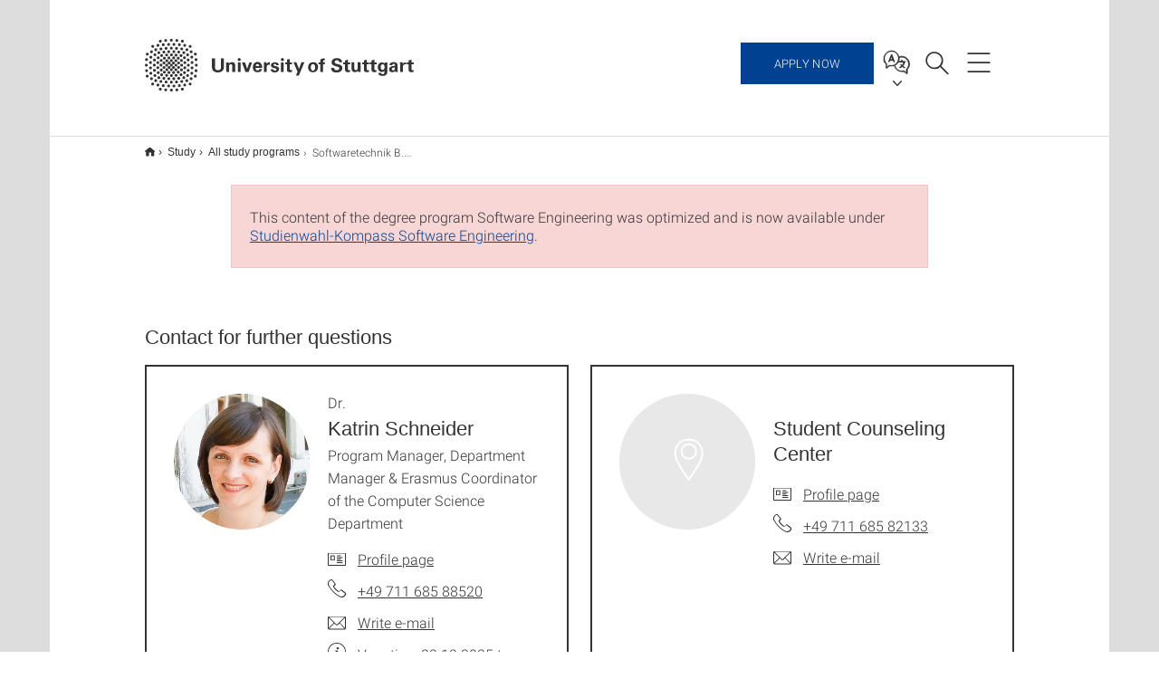

--- FILE ---
content_type: text/html;charset=UTF-8
request_url: https://www.uni-stuttgart.de/en/study/study-programs/Software-Engineering-B.Sc-00001./
body_size: 61550
content:
<!DOCTYPE html>
<!--[if lt IE 7]>      <html lang="de" class="no-js lt-ie9 lt-ie8 lt-ie7"> <![endif]-->
<!--[if IE 7]>         <html lang="de" class="no-js lt-ie9 lt-ie8"> <![endif]-->
<!--[if IE 8]>         <html lang="de" class="no-js lt-ie9"> <![endif]-->
<!--[if gt IE 8]><!-->


<!--
===================== version="0.1.29" =====================
-->

<html lang="en" class="no-js"> <!--<![endif]-->

<head>

<!-- start metadata (_metadata.hbs) -->
	<meta charset="UTF-8">
	<meta http-equiv="X-UA-Compatible" content="IE=edge"/>
	<meta name="creator" content="TIK" />
	<meta name="Publisher" content="Universität Stuttgart - TIK" />
	<meta name="Copyright" content="Universität Stuttgart" />
	<meta name="Content-language" content="en" />
	<meta name="Page-type" content="Bildungseinrichtung" />
	<meta name="viewport" content="width=device-width, initial-scale=1.0, shrink-to-fit=no"/>
	<meta name="robots" content="index, follow" />
	<meta name="system" content="20.0.18" />
	<meta name="template" content="3.0" />
	<meta name="Description" content="Information for prospective students: Software Engineering at the University of Stuttgart: application, admission, requirements."/>	
	<meta name="og:title" content="Software Engineering B.Sc. for prospective students | Study program | University of Stuttgart" />
	<meta name="og:description" content="Information for prospective students: Software Engineering at the University of Stuttgart: application, admission, requirements. "/>
	<title>Software Engineering B.Sc. for prospective students | Study program | University of Stuttgart</title><!-- Ende metadata -->


<!-- Styles-Einbindung (_styles.hbs) -->
	<link rel="apple-touch-icon" sizes="180x180" href="/system/modules/de.stuttgart.uni.v3.basics/resources/favicons/apple-touch-icon.png">
            <link rel="icon" type="image/png" sizes="32x32" href="/system/modules/de.stuttgart.uni.v3.basics/resources/favicons/favicon-32x32.png">
            <link rel="icon" type="image/png" sizes="16x16" href="/system/modules/de.stuttgart.uni.v3.basics/resources/favicons/favicon-16x16.png">
            <link rel="manifest" href="/system/modules/de.stuttgart.uni.v3.basics/resources/favicons/site.webmanifest">
            <link rel="mask-icon" href="/system/modules/de.stuttgart.uni.v3.basics/resources/favicons/safari-pinned-tab.svg" color="#ffffff">
            <meta name="msapplication-TileColor" content="#ffffff">
            <meta name="theme-color" content="#ffffff">
		
<link rel="stylesheet" href="/system/modules/de.stuttgart.uni.v3.basics/resources/css/styles.css" type="text/css" >
<link rel="stylesheet" href="/system/modules/de.stuttgart.uni.v3.basics/resources/css/tik.css" type="text/css" >
<link rel="stylesheet" href="/system/modules/de.stuttgart.uni.v3.basics/resources/css/jquery-ui/jquery-ui-1.11.4.min.css" type="text/css" >
<link rel="stylesheet" href="/system/modules/de.stuttgart.uni.v3.basics/resources/css/fancybox/jquery.fancybox357.min.css" type="text/css" >
<link rel="stylesheet" href="/system/modules/de.stuttgart.uni.v3.basics/resources/css/footer/footer.css" type="text/css" >
<link rel="stylesheet" href="/system/modules/de.stuttgart.uni.v3.zsb/resources/si-detail/css/si.css" type="text/css" >
<link rel="stylesheet" href="/system/modules/de.stuttgart.uni.v3.zsb/resources/zgw-banner/css/zgw-banner.css" type="text/css" ><!-- Ende Styles-Einbindung -->

	<!-- Scripts
	================================================== --> 
	
	
<script src="/system/modules/de.stuttgart.uni.v3.basics/resources/js/bootstrap.js"></script>
<script src="/system/modules/de.stuttgart.uni.v3.basics/resources/js/aperto-bootstrap-ie-workaround.js"></script>
<script src="/system/modules/de.stuttgart.uni.v3.basics/resources/js/tik.js"></script>
<script src="/system/modules/de.stuttgart.uni.v3.basics/resources/js/jquery-ui/jquery-ui-1.11.4.min.js"></script>
<script src="/system/modules/de.stuttgart.uni.filters/resources/js/filters.js"></script>
<script src="/system/modules/de.stuttgart.uni.v3.basics/resources/js/fancybox/jquery.fancybox357.min.js"></script>
<script src="/system/modules/de.stuttgart.uni.v3.basics/resources/js/tippy-popper/popper.min.js"></script>
<script src="/system/modules/de.stuttgart.uni.v3.basics/resources/js/tippy-popper/tippy.min.js"></script>
<script src="/system/modules/de.stuttgart.uni.v3.zsb/resources/videointerview/js/dash.all.min.js"></script>
<script src="/system/modules/de.stuttgart.uni.v3.zsb/resources/si-liste/js/si-liste.js"></script>
<script src="/system/modules/de.stuttgart.uni.v3.zsb/resources/si-detail/js/si.js"></script>
<script src="/system/modules/de.stuttgart.uni.v3.zsb/resources/zgw-banner/js/zgw-banner.js"></script><style>
		.page-wrap > #page-complete > .container-fluid > .row > div > .row > .col-xs-12,
		.page-wrap > #page-complete > .container-fluid > .row > div > .row > .col-sm-12,
		.page-wrap > #page-complete > .container-fluid > .row > div > .row > .col-md-12,
		.page-wrap > #page-complete > .container-fluid > .row > div > .row > .col-lg-12,
		.page-wrap > #page-complete > .container > .row > div > .row > .col-xs-12,
		.page-wrap > #page-complete > .container > .row > div > .row > .col-sm-12,
		.page-wrap > #page-complete > .container > .row > div > .row > .col-md-12,
		.page-wrap > #page-complete > .container > .row > div > .row > .col-lg-12 {
			padding: 0;
		}
	</style>
</head>

<body class=" is-detailpage  is-not-editmode  lang-en lightgrey-fullwidth">

<!--googleoff: snippet-->
	
	<!-- start skiplinks (_skiplinks.hbs)-->
	<div class="skip">
		<ul>
			<li><a href="#main">jump to content</a></li>
			<li><a href="#footer">jump to footer</a></li>
		</ul>
	</div>
	<!-- end skiplinks -->

	<!--googleon: snippet-->
	<div  id="header" ><div class="header" data-id="id-47299273">
      <span data-anchor id="id-47299273"></span>
              <!-- start header (_header.hbs) -->
              <header class="b-page-header " data-headercontroller="">
                <div class="container">
                  <div class="container-inner">
                    <div class="row">
                      <a class="b-logo" href="https://www.uni-stuttgart.de/en/">
                        <!--[if gt IE 8]><!-->
                          <img class="logo-rectangle" src="/system/modules/de.stuttgart.uni.v3.basics/resources/img/svg/logo-en.svg" alt="Logo: Universität Stuttgart - zur Startseite" />
                        <img class="logo-rectangle-inverted" src="/system/modules/de.stuttgart.uni.v3.basics/resources/img/svg/logo-inverted-en.svg" alt="Logo: Universität Stuttgart - zur Startseite" />
                        <!--<![endif]-->
                        <!--[if lt IE 9]>
                        <img class="logo-rectangle" src="/system/modules/de.stuttgart.uni.v3.basics/resources/img/png/logo-en.png" alt="Logo: Universität Stuttgart - zur Startseite" />
                        <img class="logo-rectangle-inverted" src="/system/modules/de.stuttgart.uni.v3.basics/resources/img/svg/logo-inverted-en.png" alt="Logo: Universität Stuttgart - zur Startseite" />
                        <![endif]-->

                        </a>
                      <div class="header-box">

                        <div class="call-to">
                                      <a href="https://www.uni-stuttgart.de/en/study/application/online/">Apply now</a>
                                    </div>
                                  <div class="language">
                          <div class="language-box">
                            <span id="language-menu-title" data-tippy-content="Language of this page" data-tippy-placement="left">Language of this page</span>

                            <ul id="language-menu-options" aria-labelledby="language-menu-title" role="menu">
                                <li><a id="localelink" href="https://www.uni-stuttgart.de/studium/studienangebot/Softwaretechnik-B.Sc./" lang="de"><abbr data-tippy-content="Sprache wechseln: Deutsch" data-tippy-placement="left">de</abbr></a></li>
                                                <li class="current-language"><strong><abbr data-tippy-content="Current language: American English" data-tippy-placement="left">en</abbr></strong></li></ul>
                            </div>
                        </div>
                        <div id="search" class="search">
                          <button aria-controls="search-box" aria-expanded="false" data-href="#search-box" data-tippy-content="Search" data-tippy-placement="left"><span>Search</span>
                          </button>
                        </div>
                        <div class="nav-button">
								<button class="lines-button" aria-controls="main-nav" aria-expanded="false" data-href="#b-page-nav" data-tippy-content="Main navigation" data-tippy-placement="left">
									<span class="lines">Main navigation</span>
								</button>
							</div>
						<div class="login-main-desktop"></div>
                      </div>
                    </div>
                  </div>
                </div>
                <!-- Start Suche (_search.hbs) -->
                <div class="search-box js-visible" id="search-box" aria-hidden="true">
                  <h2>Search</h2>
                  <div class="container" role="tabpanel">
                    <div class="search-box-inner">
                      <form action="https://www.uni-stuttgart.de/en/search/">
                        <fieldset>
                          <div class="form-label col-sm-12">
                            <label for="global-search">Suche</label>
                            <input type="search" name="q" placeholder="Search for topics, people, ..." id="global-search" class="autosuggest" />
                          </div>
                          <div class="button">
                            <input aria-label="Start search" type="submit" value="search">
                          </div>
                        </fieldset>
                        <input type="hidden" name="lq" value="" />
                        <input type="hidden" name="reloaded" value=""/>                       
                        <input type="hidden" name="restriction" value="false"/>
                        </form>
                    </div>
                  </div>
                </div>
                <!-- Ende Suche -->
                <div class="login-main-mobile js-visible" aria-hidden="false"></div>
                <!-- Ende Login -->
              </header>
              <!-- Ende header -->

              <div class="b-page-nav " id="main-nav" aria-hidden="true">
                <div class="container">
                  <div class="container-inner">
                    <div class="fixed-wrapper">
                      <a class="backto" href="#">back</a>
                      <div class="location" aria-hidden="true">
                        <ul>
                          <li class="on"><span></span></li>
                            <li><span></span></li>
                          <li><span></span></li>
                          <li><span></span></li>
                          <li><span></span></li>
                        </ul>
                      </div>
                    </div>

                    <div class="scroll-wrapper">
                      <nav class="main-navigation" aria-label="Main navigation">
                        <div class="menu-group-box" >
                          <div class="menu-box" data-level="show-level-0">
                            <div class="viewbox" style="position:relative;">
                              <div class="wrapper" style="width: 100%; height: 100%;">
                                <ul class="menu level-0 " id="level-0-0">
	<li class="has-menu"><a href="#level-1-0">University</a></li>
	<li class="has-menu"><a href="#level-1-1">Research</a></li>
	<li class="has-menu"><a href="#level-1-2">Study</a></li>
	<li><a href="https://www.uni-stuttgart.de/en/transfer/">Transfer</a></li>
</ul>
	<ul class="menu level-1 " id="level-1-1" data-parent="#level-0-0" >
		<li class="overview"><a href="https://www.uni-stuttgart.de/en/research/">Research</a></li>
		<li><a href="https://www.uni-stuttgart.de/en/research/profile/">Research profile</a></li>
		<li class="has-menu"><a href="#level-2-11">Research alliances and projects</a></li>
		<li class="has-menu"><a href="#level-2-12">Early career researchers</a></li>
		<li><a href="https://www.uni-stuttgart.de/en/research/open-science/">Open Science</a></li>
		<li><a href="https://www.uni-stuttgart.de/en/research/research-awards/">Research awards</a></li>
		<li><a href="https://www.uni-stuttgart.de/en/research/forschung-leben/">Magazine forschung leben</a></li>
		<li class="has-menu"><a href="#level-2-16">International research in Stuttgart</a></li>
	</ul>
		<ul class="menu level-2 " id="level-2-11" data-parent="#level-1-1" >
			<li class="overview"><a href="https://www.uni-stuttgart.de/en/research/alliances-and-projects/">Research alliances and projects</a></li>
			<li><a href="https://www.uni-stuttgart.de/en/research/alliances-and-projects/dfg-joint-research-projects/">DFG joint research projects</a></li>
			<li><a href="https://www.uni-stuttgart.de/en/research/alliances-and-projects/eu-programs/">EU Programs</a></li>
			<li><a href="https://www.uni-stuttgart.de/en/research/alliances-and-projects/research-centers/">Research centers</a></li>
			<li><a href="https://www.uni-stuttgart.de/en/research/alliances-and-projects/alliances-and-projects-of-the-stuttgart-way/">Alliances and projects of the Stuttgart Way</a></li>
		</ul>
		<ul class="menu level-2 " id="level-2-12" data-parent="#level-1-1" >
			<li class="overview"><a href="https://www.uni-stuttgart.de/en/research/early-career-researchers/">Early career researchers</a></li>
			<li class="has-menu"><a href="#level-3-30">Doctoral degree studies</a></li>
			<li><a href="https://www.uni-stuttgart.de/en/research/early-career-researchers/tenure-track-professorship/">Tenure-track professorship</a></li>
		</ul>
			<ul class="menu level-3 " id="level-3-30" data-parent="#level-2-12" >
				<li class="overview"><a href="https://www.uni-stuttgart.de/en/research/early-career-researchers/doctoral-degree-studies/">Doctoral degree studies</a></li>
				<li><a href="https://www.uni-stuttgart.de/en/research/early-career-researchers/doctoral-degree-studies/fivesteps/">Five steps to a doctoral degree</a></li>
				<li><a href="https://www.uni-stuttgart.de/en/research/early-career-researchers/doctoral-degree-studies/enrollment/">Registering, applying and enrolling</a></li>
				<li><a href="https://www.uni-stuttgart.de/en/research/early-career-researchers/doctoral-degree-studies/stipends-support/">Stipends & support options</a></li>
				<li><a href="https://www.uni-stuttgart.de/en/research/early-career-researchers/doctoral-degree-studies/graduate-schools-graduate-colleges-doctoral-programs/">Graduate schools, graduate colleges & doctoral programs</a></li>
				<li><a href="https://www.uni-stuttgart.de/en/research/early-career-researchers/doctoral-degree-studies/contact/">Contacts for doctoral students</a></li>
			</ul>
		<ul class="menu level-2 " id="level-2-16" data-parent="#level-1-1" >
			<li class="overview"><a href="https://www.uni-stuttgart.de/en/research/international/">International research in Stuttgart</a></li>
			<li><a href="https://www.uni-stuttgart.de/en/research/international/projects/">International collaborations/research partnerships</a></li>
			<li class="has-menu"><a href="#level-3-33">Welcome Center</a></li>
			<li><a href="https://www.uni-stuttgart.de/en/research/international/visiting-lecturers-apartments/">Apartments for visiting lecturers (Gastdozentenhaus)</a></li>
		</ul>
			<ul class="menu level-3 " id="level-3-33" data-parent="#level-2-16" >
				<li class="overview"><a href="https://www.uni-stuttgart.de/en/research/international/welcome-center/">Welcome Center</a></li>
				<li><a href="https://www.uni-stuttgart.de/en/research/international/welcome-center/your-way-to-the-university/">Your way to the University of Stuttgart</a></li>
				<li><a href="https://www.uni-stuttgart.de/en/research/international/welcome-center/preparation/">Upon arrival in Stuttgart</a></li>
				<li><a href="https://www.uni-stuttgart.de/en/research/international/welcome-center/your-research-stay/">During your research stay </a></li>
				<li><a href="https://www.uni-stuttgart.de/en/research/international/welcome-center/after-your-stay/">At the end of your research stay</a></li>
			</ul>
	<ul class="menu level-1 active-list" id="level-1-2" data-parent="#level-0-0"  style="display: block;" aria-expanded="true">
		<li class="overview"><a href="https://www.uni-stuttgart.de/en/study/">Study</a></li>
		<li><a href="https://www.uni-stuttgart.de/en/study/3-excellent-reasons/">Three excellent reasons</a></li>
		<li><a href="https://www.uni-stuttgart.de/en/study/study-programs/" class="active">All study programs</a></li>
		<li><a href="https://www.uni-stuttgart.de/en/study/bachelor-programs/">All Bachelor's programs</a></li>
		<li><a href="https://www.uni-stuttgart.de/en/study/master-programs/">All Master's programs</a></li>
		<li class="has-menu"><a href="#level-2-21">Degree programs</a></li>
		<li class="has-menu"><a href="#level-2-22">Orientation programs for choosing a course of study</a></li>
		<li class="has-menu"><a href="#level-2-23">Application and enrollment</a></li>
		<li class="has-menu"><a href="#level-2-24">Living in Stuttgart</a></li>
		<li class="has-menu"><a href="#level-2-25">Counseling</a></li>
		<li class="has-menu"><a href="#level-2-26">International prospective students</a></li>
		<li><a href="https://www.uni-stuttgart.de/en/study/continuing-education/">Continuing education</a></li>
		<li><a href="https://www.uni-stuttgart.de/en/study/contact/">Contact</a></li>
	</ul>
		<ul class="menu level-2 " id="level-2-23" data-parent="#level-1-2" >
			<li class="overview"><a href="https://www.uni-stuttgart.de/en/study/application/">Application and enrollment</a></li>
			<li class="has-menu"><a href="#level-3-40">International applicants: earning your degree in Stuttgart (degree-seeking)</a></li>
			<li class="has-menu"><a href="#level-3-41">International applicants: exchange and program students (non-degree)</a></li>
			<li class="has-menu"><a href="#level-3-42">International applicants: freemovers</a></li>
			<li class="has-menu"><a href="#level-3-43">Application for 1st semester</a></li>
			<li><a href="https://www.uni-stuttgart.de/en/study/application/switching/">Switching programs or universities</a></li>
			<li class="has-menu"><a href="#level-3-45">Application for Master's degrees</a></li>
			<li class="has-menu"><a href="#level-3-46">Online application for admission</a></li>
			<li><a href="https://www.uni-stuttgart.de/en/study/application/doctoral-studies/">Registering, applying and enrolling for a doctoral degree</a></li>
			<li><a href="https://www.uni-stuttgart.de/en/study/application/dates/">Application deadlines</a></li>
			<li><a href="https://www.uni-stuttgart.de/en/study/application/academic-calendar/">Academic calendar</a></li>
			<li><a href="https://www.uni-stuttgart.de/en/study/application/application-admission-enrollment/">Application, Admission, Enrollment</a></li>
			<li><a href="https://www.uni-stuttgart.de/en/study/application/enrollment/">Enrollment</a></li>
		</ul>
			<ul class="menu level-3 " id="level-3-43" data-parent="#level-2-23" >
				<li class="overview"><a href="https://www.uni-stuttgart.de/en/study/application/first-semester/">Application for 1st semester</a></li>
				<li><a href="https://www.uni-stuttgart.de/en/study/application/first-semester/guideline/">Application guideline</a></li>
				<li><a href="https://www.uni-stuttgart.de/en/study/application/first-semester/qualification/">University qualification</a></li>
				<li><a href="https://www.uni-stuttgart.de/en/study/application/first-semester/selection-process-entrance-exam/">Restricted admission (NC) and entrance exams</a></li>
				<li><a href="https://www.uni-stuttgart.de/en/study/application/first-semester/dosv/">DoSV - dialog-oriented service procedure</a></li>
				<li><a href="https://www.uni-stuttgart.de/en/study/application/first-semester/selection-criteria/">Selection criteria Bachelor's programs</a></li>
				<li><a href="https://www.uni-stuttgart.de/en/study/application/first-semester/volunteer-service/">Application during (volunteer) service</a></li>
				<li><a href="https://www.uni-stuttgart.de/en/study/application/first-semester/orientation-process/">Orientation process</a></li>
				<li><a href="https://www.uni-stuttgart.de/en/study/application/first-semester/delta-examination/">Delta examination</a></li>
				<li><a href="https://www.uni-stuttgart.de/en/study/application/first-semester/lottery/">Lottery</a></li>
				<li><a href="https://www.uni-stuttgart.de/en/study/application/first-semester/artsteacher/">Combination with arts/music (teacher training program)</a></li>
			</ul>
			<ul class="menu level-3 " id="level-3-40" data-parent="#level-2-23" >
				<li class="overview"><a href="https://www.uni-stuttgart.de/en/study/application/international-degree/">International applicants: earning your degree in Stuttgart (degree-seeking)</a></li>
				<li><a href="https://www.uni-stuttgart.de/en/study/application/international-degree/language-prerequisites/">Language prerequisites</a></li>
				<li><a href="https://www.uni-stuttgart.de/en/study/application/international-degree/application/">Application</a></li>
				<li><a href="https://www.uni-stuttgart.de/en/study/application/international-degree/preparatory-college/">Preparatory College (Studienkolleg)</a></li>
				<li><a href="https://www.uni-stuttgart.de/en/study/application/international-degree/double-masters/">Double Master's programs</a></li>
			</ul>
			<ul class="menu level-3 " id="level-3-42" data-parent="#level-2-23" >
				<li class="overview"><a href="https://www.uni-stuttgart.de/en/study/application/international-freemover/">International applicants: freemovers</a></li>
				<li><a href="https://www.uni-stuttgart.de/en/study/application/international-freemover/faq/">FAQ</a></li>
			</ul>
			<ul class="menu level-3 " id="level-3-41" data-parent="#level-2-23" >
				<li class="overview"><a href="https://www.uni-stuttgart.de/en/study/application/international-non-degree/">International applicants: exchange and program students (non-degree)</a></li>
				<li class="has-menu"><a href="#level-4-31">Erasmus+ students</a></li>
				<li class="has-menu"><a href="#level-4-32">Students from overseas</a></li>
				<li><a href="https://www.uni-stuttgart.de/en/study/application/international-non-degree/erasmus-mundus/">Erasmus Mundus students</a></li>
			</ul>
				<ul class="menu level-4 " id="level-4-31" data-parent="#level-3-41" >
					<li class="overview"><a href="https://www.uni-stuttgart.de/en/study/application/international-non-degree/erasmus/">Erasmus+ students</a></li>
					<li><a href="https://www.uni-stuttgart.de/en/study/application/international-non-degree/erasmus/faq/">FAQ</a></li>
				</ul>
				<ul class="menu level-4 " id="level-4-32" data-parent="#level-3-41" >
					<li class="overview"><a href="https://www.uni-stuttgart.de/en/study/application/international-non-degree/overseas/">Students from overseas</a></li>
					<li><a href="https://www.uni-stuttgart.de/en/study/application/international-non-degree/overseas/faq/">FAQ</a></li>
				</ul>
			<ul class="menu level-3 " id="level-3-45" data-parent="#level-2-23" >
				<li class="overview"><a href="https://www.uni-stuttgart.de/en/study/application/master/">Application for Master's degrees</a></li>
				<li><a href="https://www.uni-stuttgart.de/en/study/application/master/admission/">Admission regulations</a></li>
				<li><a href="https://www.uni-stuttgart.de/en/study/application/master/admission-information/">General information on Master's admission</a></li>
			</ul>
			<ul class="menu level-3 " id="level-3-46" data-parent="#level-2-23" >
				<li class="overview"><a href="https://www.uni-stuttgart.de/en/study/application/online/">Online application for admission</a></li>
				<li class="has-menu"><a href="#level-4-47">Instructions</a></li>
				<li><a href="https://www.uni-stuttgart.de/en/study/application/online/faq/">FAQs about the online application</a></li>
			</ul>
				<ul class="menu level-4 " id="level-4-47" data-parent="#level-3-46" >
					<li class="overview"><a href="https://www.uni-stuttgart.de/en/study/application/online/instructions/">Instructions</a></li>
					<li><a href="https://www.uni-stuttgart.de/en/study/application/online/instructions/enrollment-procedure/">Enrollment procedure</a></li>
					<li><a href="https://www.uni-stuttgart.de/en/study/application/online/instructions/application-status/">Application status</a></li>
					<li><a href="https://www.uni-stuttgart.de/en/study/application/online/instructions/existing-conditional-admission/">Existing conditional admission</a></li>
					<li><a href="https://www.uni-stuttgart.de/en/study/application/online/instructions/self-registration/">(self-)registration in C@MPUS</a></li>
					<li><a href="https://www.uni-stuttgart.de/en/study/application/online/instructions/academic-background/">Academic background</a></li>
					<li><a href="https://www.uni-stuttgart.de/en/study/application/online/instructions/bachelor-master-transition/">Internal bachelor to master transition</a></li>
				</ul>
		<ul class="menu level-2 " id="level-2-25" data-parent="#level-1-2" >
			<li class="overview"><a href="https://www.uni-stuttgart.de/en/study/counseling/">Counseling</a></li>
			<li class="has-menu"><a href="#level-3-55">Student Counseling Center</a></li>
			<li class="has-menu"><a href="#level-3-56">International Office</a></li>
			<li><a href="https://www.uni-stuttgart.de/en/study/counseling/refugees/">Refugees</a></li>
			<li><a href="https://www.uni-stuttgart.de/en/study/counseling/disability/">Studying with disabilities</a></li>
			<li><a href="https://www.uni-stuttgart.de/en/study/counseling/academic-advisors/">Academic advisors</a></li>
			<li><a href="https://www.uni-stuttgart.de/en/study/counseling/studies-and-family/">Studies & family</a></li>
		</ul>
			<ul class="menu level-3 " id="level-3-56" data-parent="#level-2-25" >
				<li class="overview"><a href="https://www.uni-stuttgart.de/en/study/counseling/international/">International Office</a></li>
				<li><a href="https://www.uni-stuttgart.de/en/study/counseling/international/directions/">Directions</a></li>
				<li><a href="https://www.uni-stuttgart.de/en/study/counseling/international/contact-form/">Contact form</a></li>
			</ul>
			<ul class="menu level-3 " id="level-3-55" data-parent="#level-2-25" >
				<li class="overview"><a href="https://www.uni-stuttgart.de/en/study/counseling/zsb/">Student Counseling Center</a></li>
				<li><a href="https://www.uni-stuttgart.de/en/study/counseling/zsb/team/">All ZSB contacts</a></li>
			</ul>
		<ul class="menu level-2 " id="level-2-21" data-parent="#level-1-2" >
			<li class="overview"><a href="https://www.uni-stuttgart.de/en/study/degrees/">Degree programs</a></li>
			<li><a href="https://www.uni-stuttgart.de/en/study/degrees/bachelor/">Bachelor</a></li>
			<li><a href="https://www.uni-stuttgart.de/en/study/degrees/master/">Master</a></li>
		</ul>
		<ul class="menu level-2 " id="level-2-26" data-parent="#level-1-2" >
			<li class="overview"><a href="https://www.uni-stuttgart.de/en/study/international/">International prospective students</a></li>
			<li><a href="https://www.uni-stuttgart.de/en/study/international/degree/">Earning your degree in Stuttgart</a></li>
			<li><a href="https://www.uni-stuttgart.de/en/study/international/non-degree/">Exchange and program students (non-degree)</a></li>
			<li><a href="https://www.uni-stuttgart.de/en/study/international/freemover/">Freemovers</a></li>
			<li class="has-menu"><a href="#level-3-64">Learning German</a></li>
			<li><a href="https://www.uni-stuttgart.de/en/study/international/banking/">Banking</a></li>
			<li><a href="https://www.uni-stuttgart.de/en/study/international/insurance/">Insurance</a></li>
			<li><a href="https://www.uni-stuttgart.de/en/study/international/visa/">Visa and residence permit</a></li>
			<li class="has-menu"><a href="#level-3-68">Short-term programs</a></li>
		</ul>
			<ul class="menu level-3 " id="level-3-64" data-parent="#level-2-26" >
				<li class="overview"><a href="https://www.uni-stuttgart.de/en/study/international/german-courses/">Learning German</a></li>
				<li><a href="https://www.uni-stuttgart.de/en/study/international/german-courses/study-preparation/">Preparatory courses</a></li>
				<li class="has-menu"><a href="#level-4-56">Intensive course</a></li>
			</ul>
				<ul class="menu level-4 " id="level-4-56" data-parent="#level-3-64" >
					<li class="overview"><a href="https://www.uni-stuttgart.de/en/study/international/german-courses/intensive/">Intensive course</a></li>
					<li><a href="https://www.uni-stuttgart.de/en/study/international/german-courses/intensive/faq/">FAQ</a></li>
				</ul>
			<ul class="menu level-3 " id="level-3-68" data-parent="#level-2-26" >
				<li class="overview"><a href="https://www.uni-stuttgart.de/en/study/international/short-term/">Short-term programs</a></li>
				<li><a href="https://www.uni-stuttgart.de/en/study/international/short-term/summer-university/">Summer University</a></li>
				<li class="has-menu"><a href="#level-4-58">ESSP</a></li>
				<li><a href="https://www.uni-stuttgart.de/en/study/international/short-term/super/">SUPER</a></li>
				<li><a href="https://www.uni-stuttgart.de/en/study/international/short-term/OBW-program/">OBW-program</a></li>
			</ul>
				<ul class="menu level-4 " id="level-4-58" data-parent="#level-3-68" >
					<li class="overview"><a href="https://www.uni-stuttgart.de/en/study/international/short-term/essp/">ESSP</a></li>
					<li><a href="https://www.uni-stuttgart.de/en/study/international/short-term/essp/winter-university/">Winter University</a></li>
				</ul>
		<ul class="menu level-2 " id="level-2-24" data-parent="#level-1-2" >
			<li class="overview"><a href="https://www.uni-stuttgart.de/en/study/living-in-stuttgart/">Living in Stuttgart</a></li>
			<li><a href="https://www.uni-stuttgart.de/en/study/living-in-stuttgart/housing/">Housing</a></li>
			<li class="has-menu"><a href="#level-3-53">Financing and stipends</a></li>
			<li><a href="https://www.uni-stuttgart.de/en/study/living-in-stuttgart/participate/">Getting involved</a></li>
		</ul>
			<ul class="menu level-3 " id="level-3-53" data-parent="#level-2-24" >
				<li class="overview"><a href="https://www.uni-stuttgart.de/en/study/living-in-stuttgart/finances/">Financing and stipends</a></li>
				<li><a href="https://www.uni-stuttgart.de/en/study/living-in-stuttgart/finances/stipend/">Stipends</a></li>
				<li><a href="https://www.uni-stuttgart.de/en/study/living-in-stuttgart/finances/germany-scholarship/">Deutschlandstipendium</a></li>
				<li><a href="https://www.uni-stuttgart.de/en/study/living-in-stuttgart/finances/international/">International students: Financing your studies</a></li>
			</ul>
		<ul class="menu level-2 " id="level-2-22" data-parent="#level-1-2" >
			<li class="overview"><a href="https://www.uni-stuttgart.de/en/study/study-choice/">Orientation programs for choosing a course of study</a></li>
			<li><a href="https://www.uni-stuttgart.de/en/study/study-choice/girls-day/">Girls' Day</a></li>
			<li><a href="https://www.uni-stuttgart.de/en/study/study-choice/tryscience/">TryScience</a></li>
			<li><a href="https://www.uni-stuttgart.de/en/study/study-choice/study-program-information-day/">Study program information day</a></li>
		</ul>
	<ul class="menu level-1 " id="level-1-0" data-parent="#level-0-0" >
		<li class="overview"><a href="https://www.uni-stuttgart.de/en/university/">University</a></li>
		<li class="has-menu"><a href="#level-2-0">Current news</a></li>
		<li class="has-menu"><a href="#level-2-1">Profile</a></li>
		<li class="has-menu"><a href="#level-2-2">Organization</a></li>
		<li><a href="https://www.uni-stuttgart.de/en/university/faculties-institutes/">Faculties and institutes</a></li>
		<li><a href="https://www.uni-stuttgart.de/en/university/facilities/">Facilities</a></li>
		<li class="has-menu"><a href="#level-2-5">International</a></li>
		<li class="has-menu"><a href="#level-2-6">University for all</a></li>
		<li class="has-menu"><a href="#level-2-7">The University as employer</a></li>
		<li><a href="https://www.uni-stuttgart.de/en/university/map/">Campus & map</a></li>
		<li><a href="https://www.uni-stuttgart.de/en/university/contact/">Contact</a></li>
	</ul>
		<ul class="menu level-2 " id="level-2-7" data-parent="#level-1-0" >
			<li class="overview"><a href="https://www.uni-stuttgart.de/en/university/employer/">The University as employer</a></li>
			<li><a href="https://www.uni-stuttgart.de/en/university/employer/personnel-development/">Personnel development & further education</a></li>
			<li><a href="https://www.uni-stuttgart.de/en/university/employer/apprenticeship/">Apprenticeship</a></li>
			<li><a href="https://www.uni-stuttgart.de/en/university/employer/health-management/">Health Management</a></li>
			<li><a href="https://www.uni-stuttgart.de/en/university/employer/dualcareer/">Dual Career</a></li>
		</ul>
		<ul class="menu level-2 " id="level-2-6" data-parent="#level-1-0" >
			<li class="overview"><a href="https://www.uni-stuttgart.de/en/university/forall/">University for all</a></li>
			<li><a href="https://www.uni-stuttgart.de/en/university/forall/continuing-education/">Continuing education</a></li>
			<li><a href="https://www.uni-stuttgart.de/en/university/forall/uni-and-school/">Uni and school</a></li>
			<li><a href="https://www.uni-stuttgart.de/en/university/forall/publications-compact/">Publications compact</a></li>
			<li><a href="https://www.uni-stuttgart.de/en/university/forall/podcast/">Podcast</a></li>
		</ul>
		<ul class="menu level-2 " id="level-2-5" data-parent="#level-1-0" >
			<li class="overview"><a href="https://www.uni-stuttgart.de/en/university/international/">International</a></li>
			<li><a href="https://www.uni-stuttgart.de/en/university/international/service/">International Office</a></li>
			<li><a href="https://www.uni-stuttgart.de/en/university/international/strategy/">International strategies & collaborations</a></li>
		</ul>
		<ul class="menu level-2 " id="level-2-0" data-parent="#level-1-0" >
			<li class="overview"><a href="https://www.uni-stuttgart.de/en/university/news/">Current news</a></li>
			<li><a href="https://www.uni-stuttgart.de/en/university/news/event/">All Events</a></li>
			<li class="has-menu"><a href="#level-3-1">All News</a></li>
			<li><a href="https://www.uni-stuttgart.de/en/university/news/announcements/">Official Announcements</a></li>
		</ul>
			<ul class="menu level-3 " id="level-3-1" data-parent="#level-2-0" >
				<li class="overview"><a href="https://www.uni-stuttgart.de/en/university/news/all/">All News</a></li>
				<li><a href="https://www.uni-stuttgart.de/en/university/news/all/annual-celebration-2025/">Annual Celebration 2025</a></li>
			</ul>
		<ul class="menu level-2 " id="level-2-2" data-parent="#level-1-0" >
			<li class="overview"><a href="https://www.uni-stuttgart.de/en/university/organization/">Organization</a></li>
			<li class="has-menu"><a href="#level-3-12">Management</a></li>
			<li class="has-menu"><a href="#level-3-13">Bodies</a></li>
			<li><a href="https://www.uni-stuttgart.de/en/university/organization/administration/">Administration</a></li>
			<li><a href="https://www.uni-stuttgart.de/en/university/organization/representatives/">Representatives</a></li>
		</ul>
			<ul class="menu level-3 " id="level-3-12" data-parent="#level-2-2" >
				<li class="overview"><a href="https://www.uni-stuttgart.de/en/university/organization/management/">Management</a></li>
				<li><a href="https://www.uni-stuttgart.de/en/university/organization/management/rector/">Rector</a></li>
				<li><a href="https://www.uni-stuttgart.de/en/university/organization/management/chancellor/">Chancellor</a></li>
				<li><a href="https://www.uni-stuttgart.de/en/university/organization/management/staff-positions/">Staff positions</a></li>
				<li><a href="https://www.uni-stuttgart.de/en/university/organization/management/cio/">Vice Rector Information Technology</a></li>
				<li><a href="https://www.uni-stuttgart.de/en/university/organization/management/research-and-sustainable-development/">Vice Rector for Research and Sustainable Development</a></li>
				<li><a href="https://www.uni-stuttgart.de/en/university/organization/management/teaching-and-continuing-education/">Vice Rector Teaching and Continuing Education</a></li>
				<li><a href="https://www.uni-stuttgart.de/en/university/organization/management/early-career-researchers-and-diversity/">Vice Rector for Early Career Researchers and Diversity</a></li>
				<li><a href="https://www.uni-stuttgart.de/en/university/organization/management/science-transfer-and-international-affairs/">Vice Rector for Science Transfer and International Affairs</a></li>
			</ul>
			<ul class="menu level-3 " id="level-3-13" data-parent="#level-2-2" >
				<li class="overview"><a href="https://www.uni-stuttgart.de/en/university/organization/university-bodies/">Bodies</a></li>
				<li><a href="https://www.uni-stuttgart.de/en/university/organization/university-bodies/elections/">Elections</a></li>
			</ul>
		<ul class="menu level-2 " id="level-2-1" data-parent="#level-1-0" >
			<li class="overview"><a href="https://www.uni-stuttgart.de/en/university/profile/">Profile</a></li>
			<li><a href="https://www.uni-stuttgart.de/en/university/profile/mission/">Mission</a></li>
			<li><a href="https://www.uni-stuttgart.de/en/university/profile/excellence-strategy/">Excellence Strategy</a></li>
			<li><a href="https://www.uni-stuttgart.de/en/university/profile/figures/">Facts & figures</a></li>
			<li><a href="https://www.uni-stuttgart.de/en/university/profile/rankings/">Rankings</a></li>
			<li class="has-menu"><a href="#level-3-7">Sustainability</a></li>
			<li class="has-menu"><a href="#level-3-8">Diversity and equity</a></li>
			<li><a href="https://www.uni-stuttgart.de/en/university/profile/family-friendly/">Family-friendly university</a></li>
			<li class="has-menu"><a href="#level-3-10">Digitalization</a></li>
			<li><a href="https://www.uni-stuttgart.de/en/university/profile/history/">History</a></li>
		</ul>
			<ul class="menu level-3 " id="level-3-10" data-parent="#level-2-1" >
				<li class="overview"><a href="https://www.uni-stuttgart.de/en/university/profile/digitalization/">Digitalization</a></li>
				<li><a href="https://www.uni-stuttgart.de/en/university/profile/digitalization/artificial-intelligence/">Artificial Intelligence</a></li>
			</ul>
			<ul class="menu level-3 " id="level-3-8" data-parent="#level-2-1" >
				<li class="overview"><a href="https://www.uni-stuttgart.de/en/university/profile/diversity-and-equity/">Diversity and equity</a></li>
				<li><a href="https://www.uni-stuttgart.de/en/university/profile/diversity-and-equity/anti-discrimination/">Anti-Discrimination</a></li>
				<li><a href="https://www.uni-stuttgart.de/en/university/profile/diversity-and-equity/declaration-on-equal-participation/">Declaration on Equal Participation</a></li>
				<li><a href="https://www.uni-stuttgart.de/en/university/profile/diversity-and-equity/education/">Working Group for Education and Social Inequality</a></li>
				<li><a href="https://www.uni-stuttgart.de/en/university/profile/diversity-and-equity/accessibility/">Working Group Accessible Campus</a></li>
			</ul>
			<ul class="menu level-3 " id="level-3-7" data-parent="#level-2-1" >
				<li class="overview"><a href="https://www.uni-stuttgart.de/en/university/profile/sustainability/">Sustainability</a></li>
				<li><a href="https://www.uni-stuttgart.de/en/university/profile/sustainability/sustainability-award/">Sustainability Award</a></li>
				<li><a href="https://www.uni-stuttgart.de/en/university/profile/sustainability/energy/">Energy management</a></li>
				<li><a href="https://www.uni-stuttgart.de/en/university/profile/sustainability/mobilab/">MobiLab</a></li>
			</ul>
<!-- Navigation: 15 µs --></div>

                            </div>
                          </div>
                        </div>
                      </nav>
                      <nav class="persona" aria-label="Target group navigation">
                          <h2>Information for</h2>
                          <ul>
                            <li class="col-md-6 col-sm-6 col-xs-12"><a class="persona-6" href="https://www.uni-stuttgart.de/en/study/">Prospective students</a></li>
                            <li class="col-md-6 col-sm-6 col-xs-12"><a class="persona-9" href="https://www.student.uni-stuttgart.de/en/">Students</a></li>
                            <li class="col-md-6 col-sm-6 col-xs-12"><a class="persona-1" href="https://www.uni-stuttgart.de/en/research/early-career-researchers/">Early career researchers</a></li>
                            <li class="col-md-6 col-sm-6 col-xs-12"><a class="persona-4" href="https://www.uni-stuttgart.de/en/transfer/">Founders</a></li>
                            <li class="col-md-6 col-sm-6 col-xs-12"><a class="persona-2" href="https://www.beschaeftigte.uni-stuttgart.de/en/">Employees</a></li>
                            <li class="col-md-6 col-sm-6 col-xs-12"><a class="persona-7" href="https://www.uni-stuttgart.de/en/alumni-supporters/">Alumni and sponsors</a></li>
                            <li class="col-md-6 col-sm-6 col-xs-12"><a class="persona-5" href="https://www.uni-stuttgart.de/en/press/">Media representatives</a></li>
                            </ul>
                        </nav>
                      <a href="#closeNavigation" class="close-nav">close navigation</a>
                      </div>

                  </div><!-- container-inner -->
                </div><!--  container -->
              </div></div>
    <script type="module">
      
      import Login from '/system/modules/de.stuttgart.uni.v3.basics/resources/js/login.mjs'
      new Login("en", "", "", "", "", "", "", "", "", true).init()
    </script>
  </div><div id="wrapper" class="">
		<div id="content">
			<main id="main" class="r-main">
				<div class="main__wrapper" data-js-id="container">
                    <noscript>
                        <div class="alert alert-danger">For full functionality of this site it is necessary to enable JavaScript. Here are the <a href="https://enablejavascript.co/" target="_blank">instructions how to enable JavaScript in your web browser</a>.</div></noscript>
					<!-- Start Segment -->
					<div class="segment is-border-top">
							<div class="container">
								<div class="container-inner">
									<div class="row">
										<div class="col-md-12">
											<!-- Start Breadcrumb (_breadcrumb.hbs) -->
											<nav class="b-breadscroller--default" data-css="b-breadscroller" data-js-module="breadscroller" aria-label="breadcrumb">
													<!--googleoff: snippet-->
													<h2 class="breadscroller__headline">Position within the page tree</h2>
													<div class="breadscroller__controls" data-js-atom="breadscroller-controls">
														<button class="breadscroller__controls-btn is-back" data-js-atom="breadscroller-controls-back">
															<span>Move path to the left</span>
														</button>
														<button class="breadscroller__controls-btn is-forward" data-js-atom="breadscroller-controls-forward">
															<span>Move path to the right</span>
														</button>
													</div>
													<!--googleon: snippet-->
													<div class="breadscroller__content" data-js-atom="breadscroller-container">
														<ol class="breadscroller__list" data-js-atom="breadscroller-list">

															<li class="breadscroller__list-item">
																				<a href="https://www.uni-stuttgart.de/en/" class="breadscroller__list-element">*** Englische Subsite ***</a>
																			</li>
																		<li class="breadscroller__list-item">
																				<a href="https://www.uni-stuttgart.de/en/study/" class="breadscroller__list-element">Study</a>
																			</li>
																		<li class="breadscroller__list-item">
																							<a href="https://www.uni-stuttgart.de/en/study/study-programs/" class="breadscroller__list-element">All study programs</a>
																						</li>
																						<li class="breadscroller__list-item">
																							<span class="breadscroller__list-element is-active" data-tippy-content="Softwaretechnik B.Sc.">Softwaretechnik B.Sc.</span>
																						</li>
																					</ol>
													</div>
												</nav>	
												<!-- Ende Breadcrumb -->
											<!-- Breadcrumb: 742 µs --></div>
									</div>
								</div><!--  container-inner -->
							</div><!-- container -->
						</div>
					<!-- End Segment -->

					<div  id="introDetailonly" ><div class="studiengang-information is-interessierte">

			<div class="row">
						<div class="col-md-8 col-md-offset-2">
							<div class="alert alert-danger" style="margin-top:20px;">
								This content of the degree program Software Engineering was optimized and is now available under <a href="https://www.uni-stuttgart.de/en/study/bachelor-programs/software-engineering-b.sc./">Studienwahl-Kompass Software Engineering</a>.</div>
						</div>
					</div>

					</div>
	</div><div  id="page-complete" ><div>
		</div>	
<div>
		<div class="segment  ">
   <div class="container ">
       <div class="container-inner">
          <div class="row ">
  <div class="col-md-8 oc-container-column col-md-offset-2" ></div>         </div>
      </div>
   </div>
</div></div>	
<div>
		<div class="segment  ">
   <div class="container ">
       <div class="container-inner">
          <div class="row ">
  <div class="col-md-8 oc-container-column col-md-offset-2" ></div>         </div>
      </div>
   </div>
</div></div>	
<div>
		<div class="segment colsfullwidth  ">
  <div class="container "><div class="col-md-12 oc-container-column" ></div>  </div>
</div>
<div style="clear:both;"></div></div>	
</div><div  id="contactDetailonly" ><div class="kontakt" data-id="id-ec61b24b">
			<span data-anchor id="id-ec61b24b"></span>
						
						<div class="kontakt">
			<div class="segment">
	<div class="container">
		<div class="container-inner">
			<div class="row">
<div class="col-md-12">
				
					<h3 >Contact for further questions</h3>
					<div class="kontaktbox-outer is-grid-2">
						<div class="">

								<div class="c-box--default is-medium" data-css="c-box">
												<div class="box__image">
													<div class="box__image-container">
														<picture class="c-picture" data-css="c-picture">
	<img src="https://www.f05.uni-stuttgart.de/img/Schneider.jpg?__scale=w:150,h:150,cx:0,cy:12,cw:652,ch:652" style=""  alt="This image shows Katrin Schneider"/>
</picture>
</div>
												</div>
												<div class="box__content">
													<div class="box__header">
														<div class="reverse-order">
																<h3 class="box__headline">
																		Katrin Schneider</h3>
																<strong class="box__topline" aria-label='Title / Academic Degree:'>Dr.</strong>
															</div>
														<p class="box__subline">Program Manager, Department Manager & Erasmus Coordinator of the Computer Science Department</p>
														</div>
													<div class="box__contact">
														<ul class="box__list">
															<li class="box__list-item">
																<span class="box__list-text">
																	<span class="box__item-icon is-profile" data-tippy-content="Profile page" aria-label="Profile page"></span>
																	<span class="box__item-text">
																		<a href="https://www.f05.uni-stuttgart.de/en/faculty/contactpersons/Schneider-00001/" class="box__headline-link" aria-label="To profile of employee Dr. Katrin Schneider">Profile page</a>
																	</span>
																</span>
															</li>
															<li class="box__list-item">
																	<span class="box__list-text">
																		<span class="box__item-icon is-fon" data-tippy-content="Phone" aria-label="Phone"></span>
																		<span class="box__item-text">
																			<a href="tel:+4971168588520" aria-label="Call Dr. Katrin Schneider by telephone">+49 711 685 88520</a>
																		</span>
																	</span>
																</li>
															<li class="box__list-item">
																	<a class="box__list-text" href="H5DGOJ:F5OMDI.N7CI9D89M@DIAJMH5ODF.PID-NOPOOB5MO.89" data-obfuscated="true" aria-label="Write e-mail to Dr. Katrin Schneider">
																		<span class="box__item-icon is-mail" data-tippy-content="Email" aria-label="Email"></span>
																		<span class="box__item-text">
																			Write e-mail</span>
																	</a>
																</li>
															<li class="box__list-item">
																	<span class="box__list-text">
																		<span class="box__item-icon is-info" data-tippy-content="Further information" aria-label="Further information"></span>
																		<span class="box__item-text">
																			Vacation: 23.12.2025 to 06.01.2026</span>
																	</span>
																</li>
															</ul>
														</div>
												</div>
											</div>
										</div>
							<div class="is-last-row">

								<div class="c-box--default is-medium" data-css="c-box">
												<div class="box__image">
													<div class="box__image-container">
														<picture class="c-picture" data-css="c-picture">
	<img src="https://www.uni-stuttgart.de/studium/beratung/img-fachstudienberater/zsb_employee.jpg?__scale=w:150,h:150,cx:0,cy:0,cw:620,ch:620" style=""  alt="This image shows Student Counseling Center"/>
</picture>
</div>
												</div>
												<div class="box__content">
													<div class="box__header">
														<div class="reverse-order">
																<h3 class="box__headline">
																		Student Counseling Center</h3>
																<strong class="box__topline" >&nbsp;</strong>
															</div>
														</div>
													<div class="box__contact">
														<ul class="box__list">
															<li class="box__list-item">
																<span class="box__list-text">
																	<span class="box__item-icon is-profile" data-tippy-content="Profile page" aria-label="Profile page"></span>
																	<span class="box__item-text">
																		<a href="https://www.uni-stuttgart.de/en/university/organization/persons/Counseling-Center/" class="box__headline-link" aria-label="To profile of employee  Student Counseling Center">Profile page</a>
																	</span>
																</span>
															</li>
															<li class="box__list-item">
																	<span class="box__list-text">
																		<span class="box__item-icon is-fon" data-tippy-content="Phone" aria-label="Phone"></span>
																		<span class="box__item-text">
																			<a href="tel:+4971168582133" aria-label="Call  Student Counseling Center by telephone">+49 711 685 82133</a>
																		</span>
																	</span>
																</li>
															<li class="box__list-item">
																	<a class="box__list-text" href="H5DGOJ:UN6@PID-NOPOOB5MO.89" data-protected="true" data-obfuscated="true" aria-label="Write e-mail to  Student Counseling Center">
																		<span class="box__item-icon is-mail" data-tippy-content="Email" aria-label="Email"></span>
																		<span class="box__item-text">
																			Write e-mail</span>
																	</a>
																</li>
															</ul>
														</div>
												</div>
											</div>
										</div>
							</div>
					</div>
							</div>
		</div>
	</div>
</div>
</div></div>
	</div></div>
			</main><!-- end main -->
		</div><!-- end content -->
	</div><!-- end wrapper -->
			
		
	<!-- Start Footer (_footer.hbs) -->
	<footer class="r-page-footer">

		<div  id="footer" ><div class="footer-wrapper" data-id="id-39aa3723">
                    <div class="global-rich-footer">
                        <span data-anchor id="id-39aa3723"></span>
                        <div class="container">
                            <div class="container-inner">
                                <div class="row" style="margin-bottom:20px;">
                                    <div class="col-md-3">
                                        <a href="https://www.uni-stuttgart.de/en/">
                                                <img class="logo-rectangle-inverted-footer" src="/system/modules/de.stuttgart.uni.v3.basics/resources/img/svg/logo-inverted-en.svg" alt="Logo: Universität Stuttgart - zur Startseite" />
                                            </a>
                                        </div>
                                    <div class="col-md-9">
                                        <div class="col-md-12 c-linklist--footer-socials" data-css="c-linklist">
                                            <ul class="linklist__list">
                                                    <li class="linklist__entry"><a href="https://www.facebook.com/Universitaet.Stuttgart"                     class="linklist__link is-facebook"  target="_blank">Icon: Facebook</a><br>Facebook</li>
                                                    <li class="linklist__entry"><a href="https://www.instagram.com/unistuttgart/"                             class="linklist__link is-instagram" target="_blank">Icon: Instagram</a><br>Instagram</li>
                                                        <li class="linklist__entry"><a href="https://bsky.app/profile/unistuttgart.bsky.social"                   class="linklist__link is-bluesky"   target="_blank">Icon: Bluesky</a><br>Bluesky</li>
                                                    <li class="linklist__entry"><a href="https://bawü.social/@Uni_Stuttgart"                                  class="linklist__link is-mastodon"  target="_blank">Icon: Mastodon</a><br>Mastodon</li>
                                                    <li class="linklist__entry"><a href="https://www.youtube.com/user/UniStuttgartTV"                         class="linklist__link is-youtube"   target="_blank">Icon: YouTube</a><br>YouTube</li>
                                                    <li class="linklist__entry"><a href="https://www.linkedin.com/school/universit%C3%A4t-stuttgart/"         class="linklist__link is-linkedin"  target="_blank">Icon: LinkedIn</a><br>LinkedIn</li>
                                                    <li class="linklist__entry"><a href="https://www.usus.uni-stuttgart.de/en/" class="linklist__link is-usus"                     >Icon: USUS-Blog</a><br>USUS-Blog</li>
                                                    </ul>
                                            </div>
                                    </div>
                                </div>
                                <div class="row">
                                    <section class="col-md-3 col-sm-6 b-service-links">
                                            <div class="c-linklist--footer-service-links" data-css="c-linklist">
                                                <div class="linklist pgelement" style="margin-bottom: 30px;" data-id="id-25c4a5f0">
			<span data-anchor id="id-25c4a5f0"></span>
			
			<h3 class="linklist__title">Audience</h3>
									<ul class="linklist__list">
											<li class="linklist__entry">
														<a href="https://www.student.uni-stuttgart.de/en/" class="linklist__link">Students</a>
															</li>
												<li class="linklist__entry">
														<a href="https://www.beschaeftigte.uni-stuttgart.de/" class="linklist__link">Employees</a>
															</li>
												<li class="linklist__entry">
														<a href="https://www.uni-stuttgart.de/en/alumni-supporters/" class="linklist__link">Alumni and supporters</a>
															</li>
												<li class="linklist__entry">
														<a href="#" class="linklist__link">Industry</a>
															</li>
												</ul></div>
	</div>
                                        </section>
                                    <section class="col-md-3 col-sm-6 b-service-links">
                                            <div class="c-linklist--footer-service-links" data-css="c-linklist">
                                                <div class="linklist pgelement" style="margin-bottom: 30px;" data-id="id-25fdb752">
			<span data-anchor id="id-25fdb752"></span>
			
			<h3 class="linklist__title">Formalities</h3>
									<ul class="linklist__list">
											<li class="linklist__entry">
														<a href="https://www.uni-stuttgart.de/en/legal-notice/" class="linklist__link">Legal notice</a>
															</li>
												<li class="linklist__entry">
														<a href="https://www.uni-stuttgart.de/en/privacy-notice/" class="linklist__link">Privacy notice</a>
															</li>
												<li class="linklist__entry">
														<a href="https://www.uni-stuttgart.de/en/statement-accessibility/" class="linklist__link">Accessibility</a>
															</li>
												<li class="linklist__entry">
														<a href="https://www.uni-stuttgart.de/en/university/profile/certificates/" class="linklist__link">Certificates</a>
															</li>
												<li class="linklist__entry">
														<a href="https://www.uni-stuttgart.de/en/general-terms-and-conditions/" class="linklist__link">AGB</a>
															</li>
												</ul></div>
	</div>
                                        </section>
                                    <section class="col-md-3 col-sm-6 b-service-links">
                                            <div class="c-linklist--footer-service-links" data-css="c-linklist">
                                                <div class="linklist pgelement" style="margin-bottom: 30px;" data-id="id-263b5c94">
			<span data-anchor id="id-263b5c94"></span>
			
			<h3 class="linklist__title">Services</h3>
									<ul class="linklist__list">
											<li class="linklist__entry">
														<a href="https://www.uni-stuttgart.de/en/university/contact/" class="linklist__link">Contact</a>
															</li>
												<li class="linklist__entry">
														<a href="https://www.uni-stuttgart.de/en/press/" class="linklist__link">Press</a>
															</li>
												<li class="linklist__entry">
														<a href="https://www.stellenwerk.de/stuttgart/" class="linklist__link">Jobs</a>
															</li>
												<li class="linklist__entry">
														<a href="https://careers.uni-stuttgart.de/?locale=en_US" class="linklist__link">Apply for a Doctorate or Postdoc</a>
															</li>
												<li class="linklist__entry">
														<a href="https://unishop-stuttgart.de/en/" class="linklist__link">Uni-Shop</a>
															</li>
												</ul></div>
	</div>
                                        </section>
                                    <section class="col-md-3 col-sm-6 b-service-links">
                                            <div class="c-linklist--footer-service-links" data-css="c-linklist">
                                                <div class="linklist pgelement" style="margin-bottom: 30px;" data-id="id-267bc0f6">
			<span data-anchor id="id-267bc0f6"></span>
			
			<h3 class="linklist__title">Organization</h3>
									<ul class="linklist__list">
											<li class="linklist__entry">
														<a href="https://www.uni-stuttgart.de/en/university/faculties-institutes/" class="linklist__link">Faculties and Institutes</a>
															</li>
												<li class="linklist__entry">
														<a href="https://www.uni-stuttgart.de/en/university/facilities/" class="linklist__link">Facilities</a>
															</li>
												<li class="linklist__entry">
														<a href="https://www.uni-stuttgart.de/en/university/organization/administration/" class="linklist__link">Central Administration</a>
															</li>
												</ul></div>
	</div>
                                        </section>
                                    </div>
                            </div>
                        </div>
                    </div>
                </div>
            </div></footer>
	<!-- Ende footer-->	

	<div class="b-scroll-to-top" data-css="b-scroll-to-top" data-js-module="scroll-to-top">
		<a href="#wrapper" class="scroll-to-top__link" data-js-atom="to-top-link">To the top of the page</a>
	</div>
	
	<!-- Piwik Beginn -->
			<script>
			  var _paq = _paq || [];
			  _paq.push(['disableCookies']);
			  _paq.push(['trackPageView']);
			  _paq.push(['enableLinkTracking']);
			  _paq.push(['MediaAnalytics::enableDebugMode']);
			  (function() {
				var u="https://www.uni-stuttgart.de/piwik/";
				_paq.push(['setTrackerUrl', u+'piwik.php']);
				_paq.push(['setSiteId', 6]);
				var d=document, g=d.createElement('script'), s=d.getElementsByTagName('script')[0];
				g.type='text/javascript'; g.async=true; g.defer=true; g.src=u+'piwik.js'; s.parentNode.insertBefore(g,s);
			  })();
			</script>
			<noscript><p><img src="https://www.uni-stuttgart.de/piwik/piwik.php?idsite=6" style="border:0;" alt="" /></p></noscript>
			<!-- End Piwik Code -->
		</body>
</html>
<!-- Complete time for this page: 228 ms -->

--- FILE ---
content_type: text/css;charset=UTF-8
request_url: https://www.uni-stuttgart.de/system/modules/de.stuttgart.uni.v3.zsb/resources/si-detail/css/si.css
body_size: 11407
content:
/* Globals: Abstände */
.video .headline h3 {
	margin-top: 0;
}
.jumbotron.aktuelles p {
	color: #fff;
}
.jumbotron.aktuelles .aktuelles-headline {
	 margin-bottom: 0px;
	 color: #fff;
}
p.studiengang-ergaenzung {
	margin-bottom: 0;
}
.si-liste .item table.blank.bewerbungszeitraum {
    margin-bottom: 20px;
}
.si-liste .item table.blank.bewerbungszeitraum td > :last-child {
    margin-bottom: 0;
}

/* Zielgruppenwechsler */
.c-figure--intro-teaser {
	position: relative;
}
#zgw-intro {
	position: absolute;
	top: 0;
	left: 0;
	width: 100%;
	height: 0;
}
/*
.zgw-banner {
	background-color: #eee;
	color: #333;
	position: fixed;
	width: 100%;
	bottom: 0;
	left: 0;
	z-index: 9;
	-webkit-transition: all .2s ease;
	transition:all .2s ease;
}
.zgw-banner.zgwb--hidden {
	bottom: -75px;
}
footer {
	padding-bottom: 75px;
}
.zgw-banner a {
	display: inline-block;
	padding: 15px 0;
	display: flex;
	align-items: center;
}
.zgw-banner a:hover #zgw-icon {
	background-color: #fff;
	border-color: #fff;
}
.zgw-banner-toggle {
	width: 45px;
	min-width: 45px;
	height: 45px;
	border-radius: 50%;
	background: #333;
	position: absolute;
	top: -23px;
	left: 50%;
	margin-left: -23px;
	font-size: 0;
	color: transparent;
	border: 0;
}
.zgw-banner-toggle:focus {
	outline: none;
	background-color: #004191;
}
.zgw-banner-toggle::after {
	content: '';
	display: block;
	background-image: url(/system/modules/de.stuttgart.uni.v3.basics/resources/img/sprites/sprites-icons-sprite.svg);
	background-size: 1450px 110px;
	width: 10px;
	height: 6px;
	background-position: -95px 0;
	position: absolute;
	left: 50%;
	-webkit-transform: translateX(-50%);
	transform: translateX(-50%);
	-ms-transform: translateX(-50%);
	top: 50%;
	margin-top: -2px;
	-webkit-transition: all .2s ease;
	transition:all .2s ease;
}
.zgw-banner.zgwb--hidden .zgw-banner-toggle::after {
	-webkit-transform: rotateX(180deg) translateX(-50%);
	transform: rotateX(180deg) translateX(-50%);
	-ms-transform: rotateX(180deg) translateX(-50%);
	margin-top: -10px;
}
#zgw-button,
#zgw-icon {
	width: 45px;
	min-width: 45px;
	height: 45px;
	border-radius: 50%;
	background: #333;
	font-size: 0;
	color: transparent;
	border: none;
}
#zgw-button {
	position: absolute;
	top: 0;
	left: 0;
}
#zgw-icon {
	display: inline-block;
	position: relative;
	margin-left: 10px;
	margin-right: 15px;
	background-color: transparent;
	border: 1px solid #004191;
}
#zgw-button::after,
#zgw-icon:after {
	position: absolute;
	z-index: 1;
	top: 50%;
	left: 50%;
	-webkit-transform: translate(-50%, -50%) scale(0.8);
	transform: translate(-50%, -50%) scale(0.8);
	-ms-transform: translate(-50%, -50%) scale(0.8);
	content: "";
}
.is-interessierte #zgw-button::after,
.is-studierende #zgw-icon::after {
	width: 26px;
	height: 26px;
	background-image: url(/system/modules/de.stuttgart.uni.v3.basics/resources/img/sprites/sprites-icon-box.svg);
	background-size: 520px 100px;
	background-position: -442px 0px;
}
.is-studierende #zgw-button::after,
.is-interessierte #zgw-icon::after {
	width: 30px;
	height: 24px;
	background-image: url(/system/modules/de.stuttgart.uni.v3.basics/resources/img/sprites/sprites-icons-sprite.svg);
	background-size: 1450px 110px;
	background-position: -655px 2px;
}
.is-studierende #zgw-icon::after {
	background-image: url(/system/modules/de.stuttgart.uni.v3.basics/resources/img/sprites/sprites-icon-box-blue.svg);
}
.is-interessierte #zgw-icon::after {
	background-image: url(/system/modules/de.stuttgart.uni.v3.basics/resources/img/sprites/sprites-icons-sprite.svg);
	background-position: -620px -28px;
}
#zgw-button:hover {
	border: 1px solid #fff;
	cursor: default;
}
#zgw-button:focus {
	outline: none;
}
*/
#zgw-info {
	display: block;
	position: absolute;
	top: 80px;
	left: 0;
	background-color: #eee;
	color: #333;
	text-align: left;
	z-index: 10;
	width: 220px;
	height: 0;
	padding: 15px;
	visibility: hidden;
	opacity: 0;
	-webkit-transition: visibility 200ms, opacity 200ms;
	transition: visibility 200ms, opacity 200ms;
}
#zgw-info::after {
	bottom: 100%;
	left: 35px;
	border: solid transparent;
	content: " ";
	height: 0;
	width: 0;
	position: absolute;
	pointer-events: none;
	border-color: rgba(238, 238, 238, 0);
	border-bottom-color: #eee;
	border-width: 0;
	margin-left: -10px;
	visibility: hidden;
	opacity: 0;
	-webkit-transition: visibility 300ms, opacity 300ms;
	transition: visibility 300ms, opacity 300ms;
}
#zgw-info.active {
	visibility: visible;
	opacity: 1;
	height: auto;
	padding: 15px;
}
#zgw-info.active::after {
	visibility: visible;
	opacity: 1;
	border-width: 10px;
}
#zgw-info p,
#zgw-info a {
	visibility: hidden;
	opacity: 0;
	-webkit-transition: visibility 300ms, opacity 300ms;
	transition: visibility 300ms, opacity 300ms;
}
#zgw-info.active p,
#zgw-info.active a {
	visibility: visible;
	opacity: 1;
}
#zgw-info p {
	padding-top: 0;
	margin-bottom: 0;
	font-size: 14px;
}
#zgw-info a {
	color: #004191;
	font-size: 14px;
	text-decoration: underline;
}
.has-no-image .intro-teaser__content {
	padding-left: 0;
}
.has-no-image .intro-teaser__kicker {
	/* padding-left: 95px; */
}

.further-studyprograms {
	display: flex;
	flex-wrap: wrap;
}
.further-studyprograms .col-md-6 {
	display: flex;
	flex-direction: column;
}
.further-studyprograms .fs-child {
	display: block;
	height: 100%;
	min-height: 100px;
	background-color: #333;
	padding: 30px 15px 15px 15px;
	text-decoration: none;
	margin-bottom: 30px;
	text-align: center;
	border: 2px solid #333;
	-webkit-transition: all 0.2s ease;
	transition: all 0.2s ease;
}
.further-studyprograms a.fs-child:hover {
	background-color: #fff;
}
.further-studyprograms a.fs-child:hover h4 {
	color: #333;
}
.further-studyprograms .fs-child > figure,
.further-studyprograms .fs-child > figure img {
	display: inline-block;
	border-radius: 50%;
	margin: 0 auto;
}
.further-studyprograms span.fs-child {
	background-color: transparent;
}
.further-studyprograms span.fs-child h4 {
	color: #333;
}
.further-studyprograms a.fs-child h4 {
	color: #fff;
	-webkit-transition: all 0.2s ease;
	transition: all 0.2s ease;
}

/* Bewerbungsblock */
.studiengang-bewerbung.jumbotron {
	padding-top: 25px;
	padding-bottom: 1px;
	background-color: #004191;
	color: #fff;
	margin-top: 30px;
}
body.lightgrey-fullwidth .studiengang-bewerbung.jumbotron,
body.lightgrey-regular .studiengang-bewerbung.jumbotron {
    background-color: #333333;
}
.studiengang-bewerbung p,
.studiengang-bewerbung a,
.studiengang-bewerbung ul,
.studiengang-bewerbung li,
.studiengang-bewerbung strong,
.studiengang-bewerbung h1,
.studiengang-bewerbung h2,
.studiengang-bewerbung h3,
.studiengang-bewerbung h4,
.studiengang-bewerbung h5,
.studiengang-bewerbung h6 {
	color: #262626;
	color: #fff;
}
body.lightgrey-fullwidth .studiengang-bewerbung p,
body.lightgrey-regular   .studiengang-bewerbung p,
body.lightgrey-fullwidth .studiengang-bewerbung a,
body.lightgrey-regular   .studiengang-bewerbung a,
body.lightgrey-fullwidth .studiengang-bewerbung ul,
body.lightgrey-regular   .studiengang-bewerbung ul,
body.lightgrey-fullwidth .studiengang-bewerbung li,
body.lightgrey-regular   .studiengang-bewerbung li,
body.lightgrey-fullwidth .studiengang-bewerbung strong,
body.lightgrey-regular   .studiengang-bewerbung strong,
body.lightgrey-fullwidth .studiengang-bewerbung h1,
body.lightgrey-regular   .studiengang-bewerbung h1,
body.lightgrey-fullwidth .studiengang-bewerbung h2,
body.lightgrey-regular   .studiengang-bewerbung h2,
body.lightgrey-fullwidth .studiengang-bewerbung h3,
body.lightgrey-regular   .studiengang-bewerbung h3,
body.lightgrey-fullwidth .studiengang-bewerbung h4,
body.lightgrey-regular   .studiengang-bewerbung h4,
body.lightgrey-fullwidth .studiengang-bewerbung h5,
body.lightgrey-regular   .studiengang-bewerbung h5,
body.lightgrey-fullwidth .studiengang-bewerbung h6,
body.lightgrey-regular   .studiengang-bewerbung h6 {
    color: #fff;
}
.studiengang-bewerbung.jumbotron > h3:first-child {
	margin-top: 0;
}
.studiengang-bewerbung.jumbotron p {
	font-size: 16px;
}
.studiengang-bewerbung.jumbotron .btn {
	background-color: #fff;
	color: #333;
}
.studiengang-bewerbung.jumbotron .btn:hover {
	background-color: transparent;
	color: #fff;
}
.studiengang-bewerbung.jumbotron hr {
	border-top-color: #fff;
}
.studiengang-bewerbung.jumbotron .linklist .linklist_standard li:last-child {
	padding-bottom: 0;
}
.studiengang-bewerbung .sm-icon {
	background-color: transparent;
	border-color: #fff;
}
.studiengang-bewerbung .sgbw-item,
.studiengang-bewerbung .sgbw-furtherlinks {
	margin-bottom: 30px;
}
.studiengang-bewerbung .sgbw-item p:last-of-type {
	padding-bottom: 0;
}
.studiengang-bewerbung .sgbw-zulassungsordnung,
.studiengang-bewerbung .sgbw-dosv,
.studiengang-bewerbung .sgbw-aufnahmepruefung,
.studiengang-bewerbung .sgbw-numerusclausus,
.studiengang-bewerbung .sgbw-zeitraum-single {
	margin-bottom: 25px;
	padding-left: 50px;
	padding-top: 10px;
	position: relative;
}
.studiengang-bewerbung .sgbw-dosv,
.studiengang-bewerbung .sgbw-aufnahmepruefung,
.studiengang-bewerbung .sgbw-numerusclausus {
	display: inline-block;
	border: 1px solid rgba(255,255,255,0.25);
	border-radius: 23px;
	min-height: 46px;
	padding-right: 10px;
	padding-top: 10px;
	padding-bottom: 10px;
	margin-right: 6px;
	margin-bottom: 10px;
}
.studiengang-bewerbung .sgbw-zulassungsordnung .sm-icon,
.studiengang-bewerbung .sgbw-dosv .sm-icon,
.studiengang-bewerbung .sgbw-aufnahmepruefung .sm-icon,
.studiengang-bewerbung .sgbw-numerusclausus .sm-icon,
.studiengang-bewerbung .sgbw-zeitraum-single .sm-icon {
	position: absolute;
	left: -2px;
	top: -3px;
	transform: scale(0.6);
}
.studiengang-bewerbung .sgbw-zulassungsordnung,
.studiengang-bewerbung .sgbw-zeitraum-single {
	min-height: 46px;
}
.studiengang-bewerbung .sgbw-zulassungsordnung .sm-icon,
.studiengang-bewerbung .sgbw-zeitraum-single .sm-icon {
	background-color: #fff;
}
.studiengang-bewerbung .sgbw-zulassungsordnung .sm-icon::after,
.studiengang-bewerbung .sgbw-zeitraum-single .sm-icon::after {
	background-image: url("/system/modules/de.stuttgart.uni.v3.basics/resources/img/sprites/sprites-icon-box-blue.svg");
}
.studiengang-bewerbung .sgbw-bewerbungslink p {
	margin-top: 1em;
	padding-bottom: 0;
}
.studiengang-bewerbung .sgbw-bewerbungslink a.btn {
	width: 100%;
}
.studiengang-bewerbung .sgbw-zeitraum-single table,
.studiengang-bewerbung .sgbw-zeitraum-single table > thead > tr:nth-child(2n) td,
.studiengang-bewerbung .sgbw-zeitraum-single table > tbody > tr:nth-child(2n) td,
.studiengang-bewerbung .sgbw-zeitraum-single table > tfoot > tr:nth-child(2n) td
.studiengang-bewerbung .sgbw-zeitraum-single table > thead > tr:nth-child(2n+1) td,
.studiengang-bewerbung .sgbw-zeitraum-single table > tbody > tr:nth-child(2n+1) td,
.studiengang-bewerbung .sgbw-zeitraum-single table > tfoot > tr:nth-child(2n+1) td {
	background-color: transparent;
	color: #fff;
}
.studiengang-bewerbung .sgbw-zeitraum-single table > tbody > tr > td {
	padding-left: 0;
}
.studiengang-bewerbung .sgbw-zeitraum-single table > tbody > tr > td[colspan="2"] {
	padding-top: 0;
}
.studiengang-bewerbung .sgbw-zeitraum-single p {
	padding-bottom: 0;
}
.studiengang-bewerbung .sgbw-zeitraum-anmerkung p {
	font-size: 14px;
}
.studiengang-bewerbung .linklist .linklist_standard li:before {
	background-position: -224px 0;
}
/* Bewerbungsblock Ende */

@media only screen and (max-width: 991px) {
	/*#zgw-button,
	#zgw-icon {
		width: 60px;
		min-width: 60px;
		height: 60px;
	}*/
}
@media only screen and (max-width: 767px) {
	.zgw-intro {
		width: 180px;
		left: 50%;
		margin-left: -90px;
	}
	/*#zgw-button,
	#zgw-icon {
		width: 60px;
		min-width: 60px;
		height: 60px;
	}*/
	#zgw-info {
		top: 60px;
		width: 180px;
	}
	#zgw-info::after {
		left: 30px;
	}
	.has-no-image .zgw-intro {
		width: 180px;
		left: 0;
		margin-left: 0;
		margin-top: -20px;
	}
	.has-no-image .intro-teaser__kicker {
		padding-left: 75px;
	}
}


--- FILE ---
content_type: text/javascript;charset=UTF-8
request_url: https://www.uni-stuttgart.de/system/modules/de.stuttgart.uni.v3.zsb/resources/si-detail/js/si.js
body_size: 318
content:
$( document ).ready(function() {
	/* Einblendung von Zielgruppen-Auskunft */
	/*$("#zgw-button, #zgw-info p a").hover(function() {
		$("#zgw-info").toggleClass("active");
	});*/
	
	/* Toggle Banner (ausgelagert nach: zgw-banner.js) */
	/*$(".zgw-banner-toggle").click(function(){
		$(this).closest(".zgw-banner").toggleClass("zgwb--hidden");
	});*/
	
	
	/*
	$("#zgw-button, #zgw-info p a").click(function() {
		$("#zgw-info").toggleClass("active");
	});
	$('body').click(function (event) {
		if(!$(event.target).closest('#zgw-info.active, #zgw-button').length && !$(event.target).is('#zgw-info.active, #zgw-button')) {
			$("#zgw-info").removeClass("active");
		}     
	});
	$(document).on('keyup',function(evt) {
		if (evt.keyCode == 27) {
			$("#zgw-info").removeClass("active");
		}
	});
	*/
});

--- FILE ---
content_type: text/javascript;charset=UTF-8
request_url: https://www.uni-stuttgart.de/system/modules/de.stuttgart.uni.v3.zsb/resources/si-liste/js/si-liste.js
body_size: 3586
content:
function SiFilter(id, hits, noresult) {
		
	this.id=id;
	this.hits = hits;
	this.noresult = noresult;
	self=this;
	
	// disable Return in filter 
	$(id+"[name=studiengang]").on('keypress', function(e) {
	    return e.which !== 13;
	});											

	//Filter SI
	$(id+"select").change(function() {
		self.filter(id);
	});

	$(id+"input[name=studiengang]").keyup(function() {
		self.filter(id);
	});

	$(id+'button').click(function() {
		$(id+"select").val("all");
		$(id+"input").val("");
		self.filter(id);
		$(id+".si-list h1 span.trefferzahl").html(title);
	});
	
	
	// Filter
	SiFilter.prototype.filter = function(id) {
		
		var abschluss=null;
		var fachrichtung=null;
		var beginn=null;
		var sprache=null;
		var kombination=null;
		var lehramt=null;
		var studiengang="";
		
		// lese alle Parameter
		if( $(id + "select[name=abschluss]").length)	abschluss=$(id+"select[name=abschluss]").val();
		if( $(id + "select[name=fachrichtung]").length)	fachrichtung=$(id+"select[name=fachrichtung]").val();
		if( $(id + "select[name=beginn]").length)		beginn= $(id+"select[name=beginn]").val();
		if( $(id + "select[name=sprache]").length)		sprache=$(id+"select[name=sprache]").val();
		if( $(id + "select[name=kombination]").length)	kombination= $(id+"select[name=kombination]").val();
		if( $(id + "select[name=lehramt]").length)		lehramt=$(id+"select[name=lehramt]").val();
		if( $(id + "input[name=studiengang]").length)	studiengang= $(id+"input[name=studiengang]").val().toLowerCase().replace(/[\s]{1,}/g,' '); // entferne doppelte Whitespaces durch Space
		studiengang = studiengang.trim();
		
		//console.log("Parameter (id: " + id + ") " + abschluss + " " + fachrichtung + " " + beginn + " " + sprache + " " + kombination + " " + lehramt + " " + studiengang);
		
		// option "disabled selected hidden" liefert value null
		if(abschluss==null)   abschluss="all";
		if(fachrichtung==null) fachrichtung="all";
		if(beginn==null)      beginn="all";
		if(sprache==null)     sprache="all";
		if(kombination==null) kombination="all";
		if(lehramt==null)     lehramt="all";
		
		var list = $(id+".studienkurzinfo").closest(".item");
		// Vorgehen ist alle einblenden ..
		$(list).show();
		// .. und unpassende ausblenden
		if( abschluss != 'all')
			$(id+ ".studiengangsliste").find("article").not("[data-abschluss*='" + abschluss + "']").each(function (i) {
				$(this).closest(".item").hide();
			});
	
		if( fachrichtung != 'all')
			$(id+".studiengangsliste").find("article").not("[data-fachrichtung*='" + fachrichtung + "']").each(function (i) {
				$(this).closest(".item").hide();
			});
	
		if( beginn != 'all')
			$(id+".studiengangsliste").find("article").not("[data-beginn*='" + beginn + "']").each(function (i) {
				$(this).closest(".item").hide();
			});
	
		if( sprache != 'all')
			$(id+".studiengangsliste").find("article").not("[data-sprache*='" + sprache + "']").each(function (i) {
				$(this).closest(".item").hide();
			});
	
		if( kombination != 'all')
			$(id+".studiengangsliste").find("article").not("[data-kombination*='" + kombination + "']").each(function (i) {
				$(this).closest(".item").hide();
			});
	
		if( lehramt != 'all')
			$(id+".studiengangsliste").find("article").not("[data-lehramt*='" + lehramt + "']").each(function (i) {
				$(this).closest(".item").hide();
			});
	
		if( studiengang != '')
			$(id+".studiengangsliste").find("article").not("[data-studiengang*='" + studiengang + "']").each(function (i) {
				$(this).closest(".item").hide();
			});													
	
		//}
		// Titel mit Ergebnis setzen
		// Problem hier: solange die Animation läuft sind die Elemente nicht ":hidden"
		var anzahl=$(id+".studiengangsliste div.item").filter(":visible").length;
		$(id+".si-list h1 span.trefferzahl").html("(" + anzahl + hits +")");
		
		if(anzahl == 0) {
			$(id+".studiengangsliste .generic-list .no-results").remove();
			$(id+".studiengangsliste .generic-list").prepend(noresult);
		} else {
			$(id+".studiengangsliste .generic-list .no-results").remove();
		}
	}					

}
